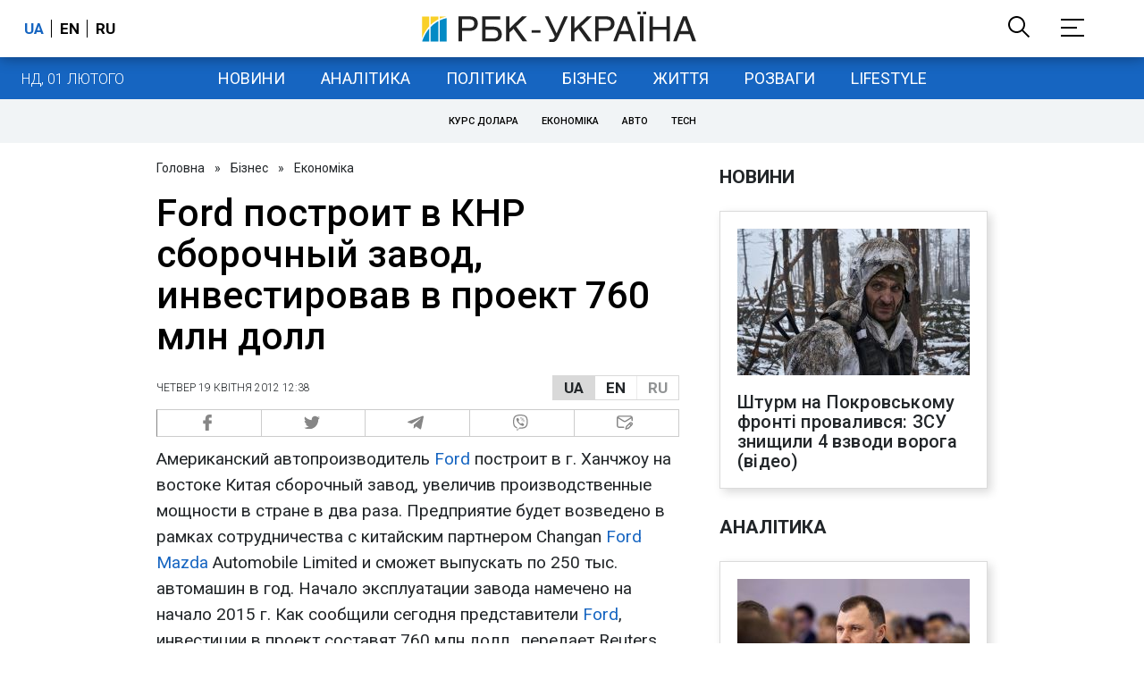

--- FILE ---
content_type: application/javascript; charset=utf-8
request_url: https://fundingchoicesmessages.google.com/f/AGSKWxUQYS-40KMrIZJkzLn9HqabrJq0bJa-RBsonIdNzbKSImo2LXliHTGUd3Y8sJydivsM-VMH8oJmfKHwLNuDDwsd_arOHEPIn3zWbZEHPqt91NGLu1TGt2-gcZdOG6Vlzeim7521QQausDWLRUlya7NQuTY9R7jy3SMs_Vt3rrU3WLACgzhQuTaEHQ==/_-adv.jpg-image-ad./adpanelcontent.-ad-vertical-/ad2/index.
body_size: -1285
content:
window['0872e6af-922f-4f01-ade2-25895379f2bc'] = true;